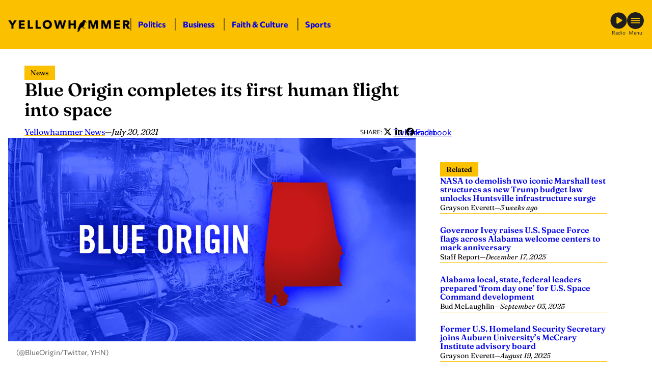

--- FILE ---
content_type: text/html; charset=utf-8
request_url: https://www.google.com/recaptcha/api2/aframe
body_size: 267
content:
<!DOCTYPE HTML><html><head><meta http-equiv="content-type" content="text/html; charset=UTF-8"></head><body><script nonce="iJWf1iTjw4oXOhnwIszbRw">/** Anti-fraud and anti-abuse applications only. See google.com/recaptcha */ try{var clients={'sodar':'https://pagead2.googlesyndication.com/pagead/sodar?'};window.addEventListener("message",function(a){try{if(a.source===window.parent){var b=JSON.parse(a.data);var c=clients[b['id']];if(c){var d=document.createElement('img');d.src=c+b['params']+'&rc='+(localStorage.getItem("rc::a")?sessionStorage.getItem("rc::b"):"");window.document.body.appendChild(d);sessionStorage.setItem("rc::e",parseInt(sessionStorage.getItem("rc::e")||0)+1);localStorage.setItem("rc::h",'1769058816543');}}}catch(b){}});window.parent.postMessage("_grecaptcha_ready", "*");}catch(b){}</script></body></html>